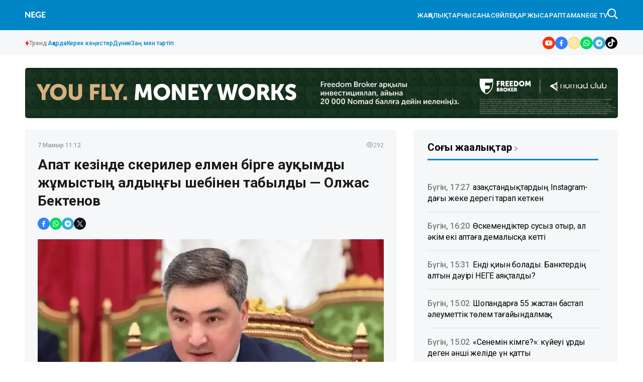

--- FILE ---
content_type: text/html; charset=utf-8
request_url: https://nege.kz/news/apat-keznde-askeriler-elmen-brge-aukimdi-zhumistin-aldingi-shebnen-tabildi-olzhas-bektenov-9db494
body_size: 26992
content:

<!DOCTYPE html>
<html lang="kk">
    <head>
        <meta charset="UTF-8" />
        <meta http-equiv="X-UA-Compatible" content="IE=edge" />
        <meta name="viewport" content="width=device-width, initial-scale=1.0" />
         
    <title>Апат кезінде әскерилер елмен бірге ауқымды жұмыстың алдыңғы шебінен табылды — Олжас Бектенов</title>
    <meta name="description" content="Қазақстан Республикасының Премьер-Министрі Олжас Бектенов Қазақстан халқын Отан қорғаушы күнімен құттықтады, деп хабарлады Үкіметтің баспасөз қызметі.">

    <meta name="twitter:card" content="summary_large_image">
    <!--        <meta name="twitter:site" content="@nege.kz">-->
    <meta name="twitter:title" content="Апат кезінде әскерилер елмен бірге ауқымды жұмыстың алдыңғы шебінен табылды — Олжас Бектенов">
    <meta name="twitter:description" content="Қазақстан Республикасының Премьер-Министрі Олжас Бектенов Қазақстан халқын Отан қорғаушы күнімен құттықтады, деп хабарлады Үкіметтің баспасөз қызметі.">
    <!--        <meta name="twitter:creator" content="@nege.kz">-->
    <meta name="twitter:image:src" content="https://img.nege.kz/nege-photobank/media/2024-05-07/c1573402-0172-4981-98b0-c3220c14c020.jpeg">
    <meta name="twitter:domain" content="nege.kz">

    <meta property="og:site_name" content="Negekz">
    <meta property="og:url" content="https://nege.kz/news/apat-keznde-askeriler-elmen-brge-aukimdi-zhumistin-aldingi-shebnen-tabildi-olzhas-bektenov-9db494">
    <meta property="og:title" content="Апат кезінде әскерилер елмен бірге ауқымды жұмыстың алдыңғы шебінен табылды — Олжас Бектенов">
    <meta property="og:description" content="Қазақстан Республикасының Премьер-Министрі Олжас Бектенов Қазақстан халқын Отан қорғаушы күнімен құттықтады, деп хабарлады Үкіметтің баспасөз қызметі.">
    <meta property="og:locale" content="ru_RU">
    <meta property="og:image" content="https://img.nege.kz/nege-photobank/media/2024-05-07/c1573402-0172-4981-98b0-c3220c14c020.jpeg">
    <meta property="og:type" content="article">
    <meta property="og:updated_time" content="2024-05-07T05:44:43.319168+00:00">

    <meta property="fb:page_id" content="61553376235636">
    <meta name="telegram:channel" content="@negemedia">

    <meta name="robots" content="max-image-preview:large">

    <link href="https://nege.kz/amp/apat-keznde-askeriler-elmen-brge-aukimdi-zhumistin-aldingi-shebnen-tabildi-olzhas-bektenov-9db494" rel="amphtml">

    <meta name="analytics:title" content="Апат кезінде әскерилер елмен бірге ауқымды жұмыстың алдыңғы шебінен табылды — Олжас Бектенов">
    <meta name="analytics:site_domain" content="https://nege.kz/">
    <meta name="analytics:article_id" content="apat-keznde-askeriler-elmen-brge-aukimdi-zhumistin-aldingi-shebnen-tabildi-olzhas-bektenov-9db494">
    <meta name="analytics:author" content="https://nege.kz/">
    <meta name="analytics:isscroll" content="0">
    <meta name="article:published_time" property="2024-05-07T11:12:00+00:00"
          content="2024-05-07T11:12:00+00:00">
    <meta property="article:modified_time" content="2024-05-07T05:44:43.319168+00:00">
    <meta name="article:section" content="Жаңалықтар">
    <link rel="canonical" href="https://nege.kz/news/apat-keznde-askeriler-elmen-brge-aukimdi-zhumistin-aldingi-shebnen-tabildi-olzhas-bektenov-9db494">

    <script type="application/ld+json">
        {
            "@context": "https://schema.org",
            "@type": "NewsMediaOrganization",
            "name": "«Nege media Company»",
            "legalName": "Nege Media Company",
            "url": "https://nege.kz",
            "logo": "https://nege.kz/static/img/favicon16x16.svg",
            "sameAs": [
                "https://www.facebook.com/negemedia",
                "https://twitter.com/negemedia",
                "https://www.instagram.com/nege.kz/",
                "https://t.me/negemedia"
            ],
            "foundingDate": "2000",
            "address": {
                "@type": "PostalAddress",
                "streetAddress": "Радлов көшесі, 65, 201-кеңсе",
                "addressLocality": "г. Алматы",
                "postalCode": "050000",
                "addressCountry": "KZ"
            },
            "contactPoint": [
                {
                    "@type": "ContactPoint",
                    "email": "info@nege.kz",
                    "telephone": "+7 775 746 81 88",
                    "contactType": "headquoters",
                    "areaServed": "KZ",
                    "availableLanguage": [
                        "kz-KZ"
                    ]
                }
            ]
        }
    </script>
    <script type="application/ld+json">
        {
            "@context": "https://schema.org",
            "@type": "NewsArticle",
            "mainEntityOfPage": {
                "@type": "WebPage",
                "@id": "https://nege.kz/news/apat-keznde-askeriler-elmen-brge-aukimdi-zhumistin-aldingi-shebnen-tabildi-olzhas-bektenov-9db494"
            },
            "headline": "Апат кезінде әскерилер елмен бірге ауқымды жұмыстың алдыңғы шебінен табылды — Олжас Бектенов",
            "datePublished": "2024-05-07T11:12:00+00:00",
            "dateModified": "2024-05-07T11:12:00+00:00",
            "description": "Қазақстан Республикасының Премьер-Министрі Олжас Бектенов Қазақстан халқын Отан қорғаушы күнімен құттықтады, деп хабарлады Үкіметтің баспасөз қызметі.",
            "author": {
                "@type": "Person",
                "knowsAbout": "",
                "image": "",
                "url": "https://nege.kz/author/5e1fb87d-4db4-4c06-ace3-b3a4d1302536/",
                "email": "negekz_redakciyasi@gmail.com",
                "sameAs": [
                    ""
                ],
                "name": "Nege.kz редакциясы "
            },
            "publisher": {
                "@type": "Organization",
                "name": "«Nege Media Company»",
                "logo": {
                    "@type": "ImageObject",
                    "url": "https://nege.kz/static/img/favicon16x16.svg",
                    "width": 95,
                    "height": 60
                }
            },
            "image": {
                "@type": "ImageObject",
                "url": "https://img.nege.kz/nege-photobank/media/2024-05-07/c1573402-0172-4981-98b0-c3220c14c020.jpeg"
            },
            "speakable": {
                "@type": "SpeakableSpecification",
                "cssSelector": [
                    "article-text"
                ]
            },
            "articleSection": ""
        }
    </script>
    <script type="application/ld+json">
        {
            "@context": "https://schema.org",
            "@type": "BreadcrumbList",
            "itemListElement": [
                {
                    "@type": "ListItem",
                    "position": 1,
                    "item": {
                        "@id": "/",
                        "name": "Главная"
                    }
                },
                {
                    "@type": "ListItem",
                    "position": 2,
                    "item": {
                        "@id": "https://nege.kz/news/",
                        "name": "Барлық жаңалықтар"
                    }
                },
                {
                    "@type": "ListItem",
                    "position": 3,
                    "item": {
                        "@id": "https://nege.kz/news/apat-keznde-askeriler-elmen-brge-aukimdi-zhumistin-aldingi-shebnen-tabildi-olzhas-bektenov-9db494",
                        "name": "Апат кезінде әскерилер елмен бірге ауқымды жұмыстың алдыңғы шебінен табылды — Олжас Бектенов"
                    }
                }
            ]
        }
    </script>


    <link rel="apple-touch-icon" sizes="180x180" href="/static/img/favicon180x180.png">
    <link rel="icon" type="image/svg" sizes="32x32" href="/static/img/favicon32x32.svg">
    <link rel="icon" type="image/svg" sizes="16x16" href="/static/img/favicon16x16.svg">
    <link rel="shortcut icon" href="/static/img/favicon64x64.svg">
    <link rel="stylesheet" href="/static/css/main.css?v=1.14">
    <meta name="robots" content="index,follow" />
    <!-- Google tag (gtag.js) -->
    <script async src="https://www.googletagmanager.com/gtag/js?id=G-28PDKGY96P"></script>
    <script>
      window.dataLayer = window.dataLayer || [];
      function gtag(){dataLayer.push(arguments);}
      gtag('js', new Date());

      gtag('config', 'G-28PDKGY96P');
    </script>

        <!-- Yandex.Metrika counter -->
        <script type="text/javascript" >
           (function(m,e,t,r,i,k,a){m[i]=m[i]||function(){(m[i].a=m[i].a||[]).push(arguments)};
           m[i].l=1*new Date();
           for (var j = 0; j < document.scripts.length; j++) {if (document.scripts[j].src === r) { return; }}
           k=e.createElement(t),a=e.getElementsByTagName(t)[0],k.async=1,k.src=r,a.parentNode.insertBefore(k,a)})
           (window, document, "script", "https://mc.yandex.ru/metrika/tag.js", "ym");

           ym(96643982, "init", {
                clickmap:true,
                trackLinks:true,
                accurateTrackBounce:true
           });
        </script>
        <noscript><div><img src="https://mc.yandex.ru/watch/96643982" style="position:absolute; left:-9999px;" alt="" /></div></noscript>
<!-- /Yandex.Metrika counter -->
    </head>

<body>
    

<header class="header">
    <div class="header-top">
        <div class="container">
            <div class="header-top__wrapper-left">
                <div class="header-top__burger-menu">
                    <div class="header-top__menu-btn" id="headerBtn">
                        <svg xmlns="http://www.w3.org/2000/svg" width="24" height="16" viewBox="0 0 24 16" fill="none">
                            <path d="M1 1H23" stroke="white" stroke-width="2" stroke-linecap="round" />
                            <path d="M1 8H23" stroke="white" stroke-width="2" stroke-linecap="round" />
                            <path d="M1 15H23" stroke="white" stroke-width="2" stroke-linecap="round" />
                        </svg>
                    </div>
                    <div class="header-top__btn-close" id="closeBtn">
                        <svg xmlns="http://www.w3.org/2000/svg" width="24" height="24" viewBox="0 0 24 24" fill="none">
                            <path d="M5 5L19 19" stroke="white" stroke-width="1.5" stroke-linecap="round" />
                            <path d="M5 19L19 5" stroke="white" stroke-width="1.5" stroke-linecap="round" />
                        </svg>
                    </div>
                </div>
                <div class="header-top__logo">
                    <a href="/" class="header-top__logo-link">  <img src="/static/img/logo.svg?v-1.1" alt="" class="header-top__logo-img" /></a>
                </div>
            </div>
            <div class="header-top__wrapper-right">
                <ul class="header-top__nav">
                    <li>
                        <a href="/lenta/">
                            ЖАҢАЛЫҚТАР
                        </a>
                    </li>
                    <li>
                        <a href="/category/basty/">
                            Нысана
                        </a>
                    </li>
                    <li>
                        <a href="/category/science/">
                            Сөйле
                        </a>
                    </li>
                    <li>
                        <a href="/category/finance/">
                            Қаржы
                        </a>
                    </li>

                    <li>
                        <a href="/category/x-files/">Сараптама</a>
                    </li>
                    <li>
                        <a href="/category/video/">NEGE TV</a>
                    </li>
                </ul>
                <div class="header__search" id="search--btn">
                    <svg xmlns="http://www.w3.org/2000/svg" width="21" height="21" viewBox="0 0 21 21" fill="none">
                        <g clip-path="url(#clip0_267_180)">
                            <path
                                fill-rule="evenodd"
                                clip-rule="evenodd"
                                d="M21.0002 19.4847L15.2625 13.747C16.3452 12.3412 17.1035 10.5002 17.1035 8.55182C17.1035 3.89682 13.3142 0.000155959 8.55182 0.000155959C7.4269 -0.0066582 6.31181 0.209885 5.2712 0.637233C4.23058 1.06458 3.28515 1.69423 2.48969 2.48969C1.69423 3.28515 1.06458 4.23058 0.637233 5.2712C0.209885 6.31181 -0.0066582 7.4269 0.000155959 8.55182C-0.0066582 9.67675 0.209885 10.7918 0.637233 11.8324C1.06458 12.8731 1.69423 13.8185 2.48969 14.614C3.28515 15.4094 4.23058 16.0391 5.2712 16.4664C6.31181 16.8938 7.4269 17.1103 8.55182 17.1035C10.5002 17.1035 12.34 16.4537 13.7482 15.2625L19.4835 21.0002L21.0002 19.4847ZM8.75016 15.1668C5.16149 15.1668 2.33349 12.3155 2.33349 8.80499C2.33349 5.18482 5.16149 2.33349 8.75016 2.33349C12.2303 2.33349 15.1668 5.18482 15.1668 8.80499C15.0583 12.3155 12.2303 15.1668 8.75016 15.1668Z"
                                fill="white"
                            />
                        </g>
                        <defs>
                            <clipPath id="clip0_267_180">
                                <rect width="21" height="21" fill="white" />
                            </clipPath>
                        </defs>
                    </svg>
                </div>
            </div>
        </div>
    </div>
    <div class="header-bottom ">
        <div class="container">
            <div class="trend-info">
            <div class="trend-info__title">
                <svg xmlns="http://www.w3.org/2000/svg" width="8" height="12" viewBox="0 0 8 12" fill="none">
                    <path d="M5.11133 0L0 6.84133H2.88867V12L8 5.04667H5.11133V0Z" fill="#FA0A0A"/>
                  </svg>
                <span>
                    Тренд:
                </span>
            </div>
            <ul class="trend-list">
                <li class="trend-list__item">
                    <a href="/tag/akorda/" class="trend-list__link">Ақорда</a>
                </li>
                <li class="trend-list__item">
                    <a href="/category/kerek-kenester/" class="trend-list__link">Керек кеңестер</a>
                </li>
                <li class="trend-list__item">
                    <a href="/category/world/" class="trend-list__link">Дүние</a>
                </li>
                <li class="trend-list__item">
                    <a href="/category/zan-men-tartp/" class="trend-list__link">Заң мен тәртіп</a>
                </li>

            </ul>

          </div>
            <ul class="social-media">
                <li class="social-media__item">
                    <a target="_blank" href="https://www.youtube.com/@NEGE_MEDIA?view_as=subscriber" class="social-media__link" aria-label="#">
                        <svg xmlns="http://www.w3.org/2000/svg" width="25" height="25" viewBox="0 0 25 25" fill="none">
                            <g clip-path="url(#clip0_282_135)">
                                <rect width="25" height="25" rx="12.5" fill="white" />
                                <path
                                    fill-rule="evenodd"
                                    clip-rule="evenodd"
                                    d="M100 0H0V100H100V0ZM19.203 9.06136C19.0398 8.44773 18.557 7.96364 17.9426 7.79773C16.8318 7.5 12.375 7.5 12.375 7.5C12.375 7.5 7.92046 7.5 6.80739 7.79773C6.19531 7.96136 5.71246 8.44545 5.54697 9.06136C5.25 10.175 5.25 12.5 5.25 12.5C5.25 12.5 5.25 14.825 5.54697 15.9386C5.71019 16.5523 6.19305 17.0364 6.80739 17.2023C7.92046 17.5 12.375 17.5 12.375 17.5C12.375 17.5 16.8318 17.5 17.9426 17.2023C18.5547 17.0386 19.0375 16.5545 19.203 15.9386C19.5 14.825 19.5 12.5 19.5 12.5C19.5 12.5 19.5 10.175 19.203 9.06136ZM10.9514 14.6432L14.6533 12.5L10.9514 10.3568V14.6432Z"
                                    fill="#FF3000"
                                />
                            </g>
                            <defs>
                                <clipPath id="clip0_282_135">
                                    <rect width="25" height="25" rx="12.5" fill="white" />
                                </clipPath>
                            </defs>
                        </svg>
                    </a>
                </li>
                <li class="social-media__item">
                    <a target="_blank" href="https://www.facebook.com/nege.kz" class="social-media__link" aria-label="#">
                        <svg xmlns="http://www.w3.org/2000/svg" width="25" height="25" viewBox="0 0 25 25" fill="none">
                            <g clip-path="url(#clip0_282_98)">
                                <rect width="25" height="25" rx="12.5" fill="white" />
                                <path
                                    fill-rule="evenodd"
                                    clip-rule="evenodd"
                                    d="M100 0H0V100H100V0ZM15.6645 11.0196L15.3083 13.2808H13.4703V18.75H11.0018V13.2808H9V11.0196H11.0018V9.29551C11.0018 7.33465 12.1809 6.25 13.9868 6.25C14.5834 6.25729 15.1787 6.30806 15.7678 6.40192V8.32745H14.7562C13.7766 8.32745 13.4703 8.9316 13.4703 9.54989V11.0196H15.6645Z"
                                    fill="#337FFF"
                                />
                            </g>
                            <defs>
                                <clipPath id="clip0_282_98">
                                    <rect width="25" height="25" rx="12.5" fill="white" />
                                </clipPath>
                            </defs>
                        </svg>
                    </a>
                </li>
                <li class="social-media__item">
                    <a target="_blank" href="https://instagram.com/negekz" class="social-media__link" aria-label="#">
                        <svg xmlns="http://www.w3.org/2000/svg" width="25" height="25" viewBox="0 0 25 25" fill="none">
                            <g clip-path="url(#clip0_282_102)">
                                <rect width="25" height="25" rx="12.5" fill="white" />
                                <path
                                    fill-rule="evenodd"
                                    clip-rule="evenodd"
                                    d="M100 0H0V100H100V0ZM12.5801 10.3005C11.3227 10.3005 10.3038 11.3194 10.3038 12.576C10.3038 13.8326 11.3227 14.8515 12.5801 14.8515C13.8374 14.8515 14.857 13.8326 14.857 12.576C14.857 11.3194 13.8374 10.3005 12.5801 10.3005ZM12.5801 16.0811C10.6431 16.0811 9.07292 14.5118 9.07292 12.576C9.07292 10.6401 10.6431 9.07093 12.5801 9.07093C14.5171 9.07093 16.0873 10.6401 16.0873 12.576C16.0873 14.5118 14.5171 16.0811 12.5801 16.0811ZM15.5444 9.38708C15.4544 9.25234 15.4064 9.09396 15.4065 8.93195C15.4067 8.71479 15.4931 8.50659 15.6468 8.35307C15.8004 8.19955 16.0088 8.11326 16.2261 8.11316H16.2264C16.3885 8.11322 16.547 8.16133 16.6817 8.25139C16.8165 8.34145 16.9215 8.46942 16.9834 8.61912C17.0454 8.76882 17.0616 8.93352 17.0299 9.0924C16.9982 9.25128 16.9201 9.3972 16.8054 9.51171C16.6907 9.62622 16.5447 9.70418 16.3857 9.73572C16.2267 9.76726 16.0619 9.75098 15.9121 9.68892C15.7624 9.62686 15.6344 9.52182 15.5444 9.38708ZM8.55236 17.8974C8.79288 17.991 9.15483 18.1019 9.82073 18.1322C10.5405 18.1653 10.7561 18.1719 12.5801 18.1719C14.404 18.1719 14.6203 18.1653 15.3403 18.1322C16.0062 18.1019 16.3682 17.9911 16.6086 17.8974C16.9275 17.7733 17.1554 17.6253 17.3943 17.3868C17.6331 17.1483 17.781 16.9209 17.9051 16.6022C17.9983 16.3618 18.1098 16.0001 18.1401 15.3346C18.1732 14.6144 18.1798 14.3989 18.1798 12.576C18.1798 10.7532 18.1732 10.5376 18.1401 9.81753C18.1098 9.15202 17.9989 8.79019 17.9051 8.54991C17.781 8.23122 17.6335 8.0035 17.3943 7.76476C17.155 7.52601 16.9275 7.3777 16.6086 7.25418C16.3675 7.16134 16.0062 7.04967 15.3403 7.01936C14.6197 6.98681 14.4032 6.97966 12.5801 6.97966C10.7569 6.97966 10.5407 6.98627 9.82073 7.01936C9.15483 7.04961 8.79278 7.16047 8.55236 7.25418C8.23293 7.3777 8.00562 7.52569 7.76673 7.76476C7.52784 8.00383 7.37999 8.23122 7.25584 8.54991C7.16295 8.7909 7.05121 9.15202 7.02089 9.81753C6.98832 10.5376 6.98116 10.7532 6.98116 12.576C6.98116 14.3989 6.98778 14.6151 7.02089 15.3346C7.05116 16.0001 7.16208 16.3619 7.25584 16.6022C7.37944 16.9209 7.52752 17.148 7.76673 17.3868C8.00595 17.6255 8.23347 17.7733 8.55236 17.8974ZM8.10633 6.10839C8.54023 5.93965 9.03707 5.82443 9.76418 5.79134C10.4928 5.7577 10.7258 5.75 12.5806 5.75C14.4355 5.75 14.6683 5.75825 15.3965 5.79134C16.1231 5.82388 16.6197 5.93965 17.0544 6.10839C17.5029 6.28265 17.8842 6.51582 18.2638 6.89573C18.6433 7.27564 18.8767 7.65609 19.0516 8.10491C19.2204 8.53855 19.3357 9.03505 19.3688 9.76177C19.4019 10.4896 19.4096 10.7223 19.4096 12.576C19.4096 14.4297 19.4019 14.6618 19.3688 15.3902C19.3362 16.1169 19.2204 16.6132 19.0516 17.0471C18.8767 17.4959 18.6439 17.8769 18.2638 18.2563C17.8836 18.6356 17.5029 18.8688 17.0538 19.0436C16.6197 19.2123 16.1232 19.3275 15.396 19.3606C14.6677 19.3943 14.4349 19.402 12.5801 19.402C10.7253 19.402 10.4928 19.3937 9.76418 19.3606C9.03707 19.3275 8.54105 19.2123 8.10633 19.0436C7.65696 18.8688 7.2765 18.6354 6.89642 18.2563C6.51634 17.8771 6.28297 17.4959 6.10861 17.0471C5.93977 16.6132 5.82448 16.1169 5.79136 15.3902C5.7577 14.6624 5.75 14.4297 5.75 12.576C5.75 10.7223 5.7577 10.4896 5.79136 9.76177C5.82448 9.0351 5.93977 8.53883 6.10861 8.10491C6.28297 7.65582 6.51628 7.27504 6.89642 6.89573C7.27655 6.51642 7.65696 6.28265 8.10633 6.10839Z"
                                    fill="url(#paint0_linear_282_102)"
                                />
                            </g>
                            <defs>
                                <linearGradient id="paint0_linear_282_102" x1="98.078" y1="100" x2="-1.922" y2="-2.69172e-06" gradientUnits="userSpaceOnUse">
                                    <stop offset="1"  stop-color="#FBE18A" />
                                    <stop offset="0.21" stop-color="#FCBB45" />
                                    <stop offset="0.38" stop-color="#F75274" />
                                    <stop offset="0.52" stop-color="#D53692" />
                                    <stop offset="0.74" stop-color="#8F39CE" />
                                    <stop offset="1" stop-color="#5B4FE9" />
                                </linearGradient>
                                <clipPath id="clip0_282_102">
                                    <rect width="25" height="25" rx="12.5" fill="white" />
                                </clipPath>
                            </defs>
                        </svg>
                    </a>
                </li>
                <li class="social-media__item">
                    <a target="_blank" href="#" class="social-media__link" aria-label="#">
                        <svg xmlns="http://www.w3.org/2000/svg" width="25" height="25" viewBox="0 0 25 25" fill="none">
                            <g clip-path="url(#clip0_282_106)">
                                <rect width="25" height="25" rx="12.5" fill="white" />
                                <path
                                    fill-rule="evenodd"
                                    clip-rule="evenodd"
                                    d="M100 0H0V100H100V0ZM7.14685 15.4183L6.25 18.75L9.61847 17.8519C10.9289 18.5565 12.4501 18.7661 13.903 18.4422C15.3559 18.1184 16.6429 17.2828 17.5279 16.0888C18.413 14.8948 18.8367 13.4225 18.7213 11.942C18.6059 10.4616 17.9591 9.07231 16.8996 8.02913C15.8402 6.98596 14.4391 6.35886 12.9535 6.2629C11.4679 6.16695 9.99747 6.60858 8.81199 7.50676C7.6265 8.40494 6.80549 9.69942 6.49963 11.1526C6.19377 12.6059 6.42356 14.1204 7.14685 15.4183ZM9.98921 16.7284L9.78089 16.6052L7.89893 17.1053L8.40031 15.2457L8.26967 15.0309C7.7909 14.2532 7.53788 13.3583 7.53878 12.4458C7.53714 11.3452 7.90054 10.275 8.57235 9.40194C9.24417 8.52889 10.1867 7.90202 11.2529 7.61903C12.3192 7.33604 13.4494 7.41282 14.4674 7.83742C15.4853 8.26201 16.3339 9.01056 16.8808 9.96642C17.4277 10.9223 17.6423 12.0317 17.4911 13.1219C17.3398 14.2121 16.8313 15.2218 16.0447 15.9936C15.2581 16.7654 14.2376 17.256 13.1423 17.3889C12.047 17.5218 10.9384 17.2896 9.98921 16.7284ZM14.4189 13.0991C14.5719 13.1339 14.7149 13.203 14.837 13.3013C14.8726 13.3221 14.9115 13.3437 14.9522 13.3663C15.186 13.4959 15.4785 13.658 15.5326 13.9071C15.5591 14.05 15.5406 14.1976 15.4797 14.3297C15.3759 14.5483 15.2199 14.7381 15.0253 14.8824C14.8308 15.0267 14.6036 15.1211 14.3639 15.1573C13.9431 15.2049 13.5173 15.138 13.1316 14.9636C12.7603 14.8368 12.4049 14.6678 12.0723 14.46C11.4096 14.051 10.8328 13.5175 10.374 12.8892C10.2328 12.6979 10.102 12.4992 9.98205 12.294C9.81586 12.0261 9.68977 11.7354 9.60778 11.4311C9.57549 11.3045 9.55889 11.1744 9.55835 11.0437C9.55025 10.8111 9.59457 10.5795 9.68807 10.3662C9.78156 10.1529 9.92184 9.96316 10.0986 9.81107C10.2004 9.7207 10.3262 9.66164 10.4609 9.64102C10.5956 9.6204 10.7334 9.63909 10.8577 9.69485C11.0987 9.89793 11.2763 10.1656 11.3697 10.4661C11.4904 10.6805 11.5468 10.9251 11.5321 11.1705C11.4659 11.3931 11.3444 11.5954 11.179 11.7587C11.1318 11.799 11.1021 11.8561 11.0961 11.9178C11.0902 11.9796 11.1085 12.0412 11.1472 12.0897C11.6012 12.8676 12.3055 13.4696 13.1457 13.7979C13.1925 13.8234 13.247 13.8311 13.299 13.8194C13.351 13.8077 13.3969 13.7775 13.4282 13.7345C13.4747 13.6782 13.5212 13.6042 13.5702 13.5263C13.6775 13.3556 13.7967 13.1658 13.9543 13.1005C14.1071 13.0648 14.266 13.0643 14.4189 13.0991Z"
                                    fill="#00D95F"
                                />
                            </g>
                            <defs>
                                <clipPath id="clip0_282_106">
                                    <rect width="25" height="25" rx="12.5" fill="white" />
                                </clipPath>
                            </defs>
                        </svg>
                    </a>
                </li>
                <li class="social-media__item">
                    <a target="_blank" href="https://t.me/negemedia" class="social-media__link" aria-label="#">
                        <svg xmlns="http://www.w3.org/2000/svg" width="25" height="25" viewBox="0 0 25 25" fill="none">
                            <g clip-path="url(#clip0_282_94)">
                                <rect width="25" height="25" rx="12.5" fill="white" />
                                <path
                                    fill-rule="evenodd"
                                    clip-rule="evenodd"
                                    d="M100 0H0V100H100V0ZM12.5801 19.4102C16.3522 19.4102 19.4102 16.3522 19.4102 12.5801C19.4102 8.80794 16.3522 5.75 12.5801 5.75C8.80794 5.75 5.75 8.80794 5.75 12.5801C5.75 16.3522 8.80794 19.4102 12.5801 19.4102ZM8.34546 13.059C8.34546 13.059 7.87613 12.7549 8.67794 12.4305C8.67794 12.4305 12.0612 10.9911 13.2346 10.4843C13.6844 10.2816 15.2098 9.63283 15.2098 9.63283C15.2098 9.63283 15.9139 9.34903 15.8552 10.0383C15.841 10.2433 15.7555 10.8183 15.6502 11.5266C15.6097 11.7992 15.5662 12.0914 15.5227 12.3899C15.288 13.9104 15.0338 15.5728 15.0338 15.5728C15.0338 15.5728 14.9947 16.0391 14.6622 16.1202C14.3298 16.2012 13.7822 15.8364 13.6844 15.7552C13.6674 15.742 13.5888 15.6888 13.4708 15.6089C13.0451 15.3205 12.1073 14.6854 11.7092 14.3361C11.5723 14.2145 11.4159 13.9712 11.7287 13.6874C12.4328 13.0184 13.2737 12.1872 13.7822 11.6601C14.0169 11.4169 14.2515 10.8492 13.2737 11.5385C11.8852 12.5319 10.5163 13.4644 10.5163 13.4644C10.5163 13.4644 10.2033 13.6671 9.61666 13.4847C9.02994 13.3022 8.34546 13.059 8.34546 13.059Z"
                                    fill="#34AADF"
                                />
                            </g>
                            <defs>
                                <clipPath id="clip0_282_94">
                                    <rect width="25" height="25" rx="12.5" fill="white" />
                                </clipPath>
                            </defs>
                        </svg>
                    </a>
                </li>
                <li class="social-media__item">
                    <a target="_blank" href="https://www.tiktok.com/@nege.media?_t=8qyABfPMVCX&_r=1" class="social-media__link" aria-label="#">
                        <svg width="24" height="24" viewBox="0 0 24 24" fill="none" xmlns="http://www.w3.org/2000/svg">
                            <g clip-path="url(#clip0_14_2031)">
                            <path d="M0 12C0 5.37258 5.37258 0 12 0C18.6274 0 24 5.37258 24 12C24 18.6274 18.6274 24 12 24C5.37258 24 0 18.6274 0 12Z" fill="black"/>
                            <path d="M12.3005 4.01333C13.1738 4 14.0405 4.00667 14.9071 4C14.9605 5.01999 15.3271 6.05997 16.0738 6.77997C16.8205 7.51996 17.8738 7.85995 18.9004 7.97328V10.6599C17.9404 10.6266 16.9738 10.4266 16.1005 10.0133C15.7205 9.83993 15.3671 9.61993 15.0205 9.39327C15.0138 11.3399 15.0271 13.2865 15.0071 15.2265C14.9538 16.1598 14.6471 17.0865 14.1072 17.8532C13.2338 19.1331 11.7205 19.9665 10.1672 19.9931C9.21388 20.0465 8.26056 19.7865 7.44724 19.3065C6.10059 18.5131 5.15393 17.0598 5.01393 15.4999C5.0006 15.1665 4.99393 14.8332 5.00727 14.5065C5.12727 13.2399 5.75393 12.0266 6.72725 11.1999C7.8339 10.2399 9.38055 9.77993 10.8272 10.0533C10.8405 11.0399 10.8005 12.0266 10.8005 13.0132C10.1405 12.7999 9.36721 12.8599 8.78722 13.2599C8.36723 13.5332 8.04723 13.9532 7.88056 14.4265C7.74057 14.7665 7.78057 15.1399 7.78723 15.4999C7.94723 16.5932 9.00055 17.5132 10.1205 17.4132C10.8672 17.4065 11.5805 16.9732 11.9672 16.3398C12.0938 16.1198 12.2338 15.8932 12.2405 15.6332C12.3072 14.4399 12.2805 13.2532 12.2872 12.0599C12.2938 9.37327 12.2805 6.6933 12.3005 4.01333Z" fill="white"/>
                            </g>
                            <defs>
                            <clipPath id="clip0_14_2031">
                            <rect width="24" height="24" fill="white"/>
                            </clipPath>
                            </defs>
                            </svg>
                    </a>
                </li>
            </ul>
        </div>
    </div>

    <div class="header-menu" id="headerMenuWrapp">
        <ul class="header-menu__nav-list">
            <li class="header-menu__nav-item">
                <a aria-label="#" href="/lenta/" class="header-menu__nav-link">
                    ЖАҢАЛЫҚТАР
                </a>
            </li>
            <li class="header-menu__nav-item">
                <a aria-label="#" href="/category/basty/" class="header-menu__nav-link">
                    НЫСАНА
                </a>
            </li>
            <li class="header-menu__nav-item">
                <a aria-label="#" href="/category/politics/" class="header-menu__nav-link">
                    АҚОРДА
                </a>
            </li>
            <li class="header-menu__nav-item">
            <a aria-label="#" href="/category/science/" class="header-menu__nav-link">
                            Сөйле
                        </a>
            </li>
            <li class="header-menu__nav-item">
                <a aria-label="#" href="/category/finance/" class="header-menu__nav-link">
                    ҚАРЖЫ
                </a>
            </li>

            <li class="header-menu__nav-item">
                <a aria-label="#" href="/category/economy/" class="header-menu__nav-link">
                    ЭКОНОМИКА
                </a>
            </li>
            <li class="header-menu__nav-item">
                <a aria-label="#" href="/category/x-files/" class="header-menu__nav-link">
                    САРАПТАМА
                </a>
            </li>
            <li class="header-menu__nav-item">
                <a aria-label="#" href="/category/video/" class="header-menu__nav-link">
                    NEGE TV
                </a>
            </li>
        </ul>
        <ul class="header-menu__page-list">
            <li class="header-menu__item">
                <a href="/contacts/" class="header-menu__link">
                    Редакция
                </a>
            </li>
            <li class="header-menu__item">
                <a href="/about/" class="header-menu__link">
                    Компания туралы
                </a>
            </li>
            <li class="header-menu__item">
                <a href="/advertising/" class="header-menu__link">
                    Жарнама
                </a>
            </li>
        </ul>
        <div class="header-menu__pages">
            <a href="/policy/" class="header-menu__link">
                Редакциялық саясат
            </a>
            <a href="/rules/" class="header-menu__link">
                Авторлық
            </a>
        </div>
        <ul class="header-menu__social-networks">
            <li>
                <a aria-label="#" href="https://www.tiktok.com/@nege.media?_t=8qyABfPMVCX&_r=1">
                    <svg width="40" height="40" viewBox="0 0 24 24" fill="none" xmlns="http://www.w3.org/2000/svg">
                        <g clip-path="url(#clip0_14_2031)">
                        <path d="M0 12C0 5.37258 5.37258 0 12 0C18.6274 0 24 5.37258 24 12C24 18.6274 18.6274 24 12 24C5.37258 24 0 18.6274 0 12Z" fill="black"/>
                        <path d="M12.3005 4.01333C13.1738 4 14.0405 4.00667 14.9071 4C14.9605 5.01999 15.3271 6.05997 16.0738 6.77997C16.8205 7.51996 17.8738 7.85995 18.9004 7.97328V10.6599C17.9404 10.6266 16.9738 10.4266 16.1005 10.0133C15.7205 9.83993 15.3671 9.61993 15.0205 9.39327C15.0138 11.3399 15.0271 13.2865 15.0071 15.2265C14.9538 16.1598 14.6471 17.0865 14.1072 17.8532C13.2338 19.1331 11.7205 19.9665 10.1672 19.9931C9.21388 20.0465 8.26056 19.7865 7.44724 19.3065C6.10059 18.5131 5.15393 17.0598 5.01393 15.4999C5.0006 15.1665 4.99393 14.8332 5.00727 14.5065C5.12727 13.2399 5.75393 12.0266 6.72725 11.1999C7.8339 10.2399 9.38055 9.77993 10.8272 10.0533C10.8405 11.0399 10.8005 12.0266 10.8005 13.0132C10.1405 12.7999 9.36721 12.8599 8.78722 13.2599C8.36723 13.5332 8.04723 13.9532 7.88056 14.4265C7.74057 14.7665 7.78057 15.1399 7.78723 15.4999C7.94723 16.5932 9.00055 17.5132 10.1205 17.4132C10.8672 17.4065 11.5805 16.9732 11.9672 16.3398C12.0938 16.1198 12.2338 15.8932 12.2405 15.6332C12.3072 14.4399 12.2805 13.2532 12.2872 12.0599C12.2938 9.37327 12.2805 6.6933 12.3005 4.01333Z" fill="white"/>
                        </g>
                        <defs>
                        <clipPath id="clip0_14_2031">
                        <rect width="24" height="24" fill="white"/>
                        </clipPath>
                        </defs>
                        </svg>
                </a>
            </li>
            <li>
                <a aria-label="#" href="https://www.youtube.com/@NEGE_MEDIA">
                    <svg xmlns="http://www.w3.org/2000/svg" width="40" height="40" viewBox="0 0 40 40" fill="none">
                        <g clip-path="url(#clip0_511_159)">
                            <rect width="40" height="40" rx="20" fill="white" />
                            <path
                                fill-rule="evenodd"
                                clip-rule="evenodd"
                                d="M100 0H0V100H100V0ZM30.7249 14.4982C30.4637 13.5164 29.6911 12.7418 28.7082 12.4764C26.9309 12 19.8 12 19.8 12C19.8 12 12.6727 12 10.8918 12.4764C9.9125 12.7382 9.13993 13.5127 8.87515 14.4982C8.4 16.28 8.4 20 8.4 20C8.4 20 8.4 23.72 8.87515 25.5018C9.1363 26.4836 9.90888 27.2582 10.8918 27.5236C12.6727 28 19.8 28 19.8 28C19.8 28 26.9309 28 28.7082 27.5236C29.6875 27.2618 30.4601 26.4873 30.7249 25.5018C31.2 23.72 31.2 20 31.2 20C31.2 20 31.2 16.28 30.7249 14.4982ZM17.5222 23.4291L23.4452 20L17.5222 16.5709V23.4291Z"
                                fill="#FF3000"
                            />
                        </g>
                        <defs>
                            <clipPath id="clip0_511_159">
                                <rect width="40" height="40" rx="20" fill="white" />
                            </clipPath>
                        </defs>
                    </svg>
                </a>
            </li>
            <li>
                <a aria-label="#" href="https://www.facebook.com/nege.kz">
                    <svg xmlns="http://www.w3.org/2000/svg" width="40" height="40" viewBox="0 0 40 40" fill="none">
                        <g clip-path="url(#clip0_511_164)">
                            <rect width="40" height="40" rx="20" fill="white" />
                            <path
                                fill-rule="evenodd"
                                clip-rule="evenodd"
                                d="M100 0H0V100H100V0ZM25.0632 17.6314L24.4933 21.2493H21.5525V30H17.603V21.2493H14.4V17.6314H17.603V14.8728C17.603 11.7354 19.4894 10 22.3789 10C23.3335 10.0117 24.2859 10.0929 25.2285 10.2431V13.3239H23.6099C22.0426 13.3239 21.5525 14.2906 21.5525 15.2798V17.6314H25.0632Z"
                                fill="#337FFF"
                            />
                        </g>
                        <defs>
                            <clipPath id="clip0_511_164">
                                <rect width="40" height="40" rx="20" fill="white" />
                            </clipPath>
                        </defs>
                    </svg>
                </a>
            </li>
            <li>
                <a aria-label="#" href="https://instagram.com/negekz">
                    <svg xmlns="http://www.w3.org/2000/svg" width="40" height="40" viewBox="0 0 40 40" fill="none">
                        <g clip-path="url(#clip0_511_169)">
                            <rect width="40" height="40" rx="20" fill="white" />
                            <path
                                fill-rule="evenodd"
                                clip-rule="evenodd"
                                d="M100 0H0V100H100V0ZM20.1281 16.4808C18.1164 16.4808 16.486 18.1111 16.486 20.1216C16.486 22.1321 18.1164 23.7624 20.1281 23.7624C22.1399 23.7624 23.7711 22.1321 23.7711 20.1216C23.7711 18.1111 22.1399 16.4808 20.1281 16.4808ZM20.1281 25.7297C17.0289 25.7297 14.5167 23.2189 14.5167 20.1216C14.5167 17.0242 17.0289 14.5135 20.1281 14.5135C23.2274 14.5135 25.7396 17.0242 25.7396 20.1216C25.7396 23.2189 23.2274 25.7297 20.1281 25.7297ZM24.8711 15.0193C24.7271 14.8037 24.6503 14.5503 24.6504 14.2911C24.6507 13.9437 24.789 13.6105 25.0348 13.3649C25.2807 13.1193 25.6141 12.9812 25.9618 12.9811H25.9623C26.2216 12.9812 26.4752 13.0581 26.6908 13.2022C26.9063 13.3463 27.0743 13.5511 27.1735 13.7906C27.2727 14.0301 27.2985 14.2936 27.2478 14.5478C27.1971 14.802 27.0721 15.0355 26.8887 15.2187C26.7052 15.402 26.4715 15.5267 26.2171 15.5772C25.9627 15.6276 25.699 15.6016 25.4594 15.5023C25.2198 15.403 25.0151 15.2349 24.8711 15.0193ZM13.6838 28.6358C14.0686 28.7856 14.6477 28.963 15.7132 29.0115C16.8647 29.0644 17.2098 29.075 20.1281 29.075C23.0465 29.075 23.3925 29.0644 24.5444 29.0115C25.6099 28.9631 26.1891 28.7857 26.5738 28.6358C27.084 28.4373 27.4486 28.2005 27.8308 27.8189C28.213 27.4372 28.4496 27.0734 28.6482 26.5635C28.7973 26.1789 28.9756 25.6001 29.0242 24.5353C29.0771 23.3831 29.0877 23.0383 29.0877 20.1217C29.0877 17.2051 29.0771 16.8602 29.0242 15.708C28.9757 14.6432 28.7983 14.0643 28.6482 13.6799C28.4496 13.17 28.2136 12.8056 27.8308 12.4236C27.4481 12.0416 27.084 11.8043 26.5738 11.6067C26.188 11.4581 25.6099 11.2795 24.5444 11.231C23.3915 11.1789 23.0452 11.1675 20.1281 11.1675C17.2111 11.1675 16.8651 11.178 15.7132 11.231C14.6477 11.2794 14.0684 11.4567 13.6838 11.6067C13.1727 11.8043 12.809 12.0411 12.4268 12.4236C12.0446 12.8061 11.808 13.17 11.6093 13.6799C11.4607 14.0654 11.2819 14.6432 11.2334 15.708C11.1813 16.8602 11.1699 17.2051 11.1699 20.1217C11.1699 23.0383 11.1804 23.3841 11.2334 24.5353C11.2819 25.6001 11.4593 26.179 11.6093 26.5635C11.8071 27.0734 12.044 27.4369 12.4268 27.8189C12.8095 28.2008 13.1736 28.4373 13.6838 28.6358ZM12.9701 9.77343C13.6644 9.50345 14.4593 9.31909 15.6227 9.26614C16.7885 9.21232 17.1613 9.2 20.129 9.2C23.0967 9.2 23.4693 9.21319 24.6345 9.26614C25.797 9.31822 26.5915 9.50345 27.287 9.77343C28.0047 10.0522 28.6148 10.4253 29.222 11.0332C29.8293 11.641 30.2027 12.2497 30.4825 12.9679C30.7526 13.6617 30.9371 14.4561 30.9901 15.6188C31.0431 16.7833 31.0554 17.1556 31.0554 20.1216C31.0554 23.0875 31.0431 23.459 30.9901 24.6243C30.938 25.787 30.7526 26.581 30.4825 27.2753C30.2027 27.9934 29.8302 28.6031 29.222 29.21C28.6138 29.8169 28.0047 30.1901 27.2862 30.4697C26.5915 30.7397 25.797 30.9241 24.6336 30.977C23.4684 31.0308 23.0959 31.0432 20.1281 31.0432C17.1604 31.0432 16.7885 31.03 15.6227 30.977C14.4593 30.9241 13.6657 30.7397 12.9701 30.4697C12.2511 30.1901 11.6424 29.8166 11.0343 29.21C10.4261 28.6034 10.0527 27.9934 9.77377 27.2753C9.50363 26.581 9.31916 25.7871 9.26618 24.6243C9.21233 23.4598 9.2 23.0875 9.2 20.1216C9.2 17.1556 9.21233 16.7833 9.26618 15.6188C9.31916 14.4562 9.50363 13.6621 9.77377 12.9679C10.0527 12.2493 10.426 11.6401 11.0343 11.0332C11.6425 10.4263 12.2511 10.0522 12.9701 9.77343Z"
                                fill="url(#paint0_linear_511_169)"
                            />
                        </g>
                        <defs>
                            <linearGradient id="paint0_linear_511_169" x1="98.078" y1="100" x2="-1.922" y2="-2.69172e-06" gradientUnits="userSpaceOnUse">
                                <stop offset="1"  stop-color="#FBE18A" />
                                <stop offset="0.21" stop-color="#FCBB45" />
                                <stop offset="0.38" stop-color="#F75274" />
                                <stop offset="0.52" stop-color="#D53692" />
                                <stop offset="0.74" stop-color="#8F39CE" />
                                <stop offset="1" stop-color="#5B4FE9" />
                            </linearGradient>
                            <clipPath id="clip0_511_169">
                                <rect width="40" height="40" rx="20" fill="white" />
                            </clipPath>
                        </defs>
                    </svg>
                </a>
            </li>
            <li>
                <a aria-label="#" href="#">
                    <svg xmlns="http://www.w3.org/2000/svg" width="40" height="40" viewBox="0 0 40 40" fill="none">
                        <g clip-path="url(#clip0_511_174)">
                            <rect width="40" height="40" rx="20" fill="white" />
                            <path
                                fill-rule="evenodd"
                                clip-rule="evenodd"
                                d="M100 0H0V100H100V0ZM11.435 24.6692L10 30L15.3896 28.5631C17.4863 29.6904 19.9202 30.0258 22.2448 29.5076C24.5694 28.9894 26.6286 27.6524 28.0447 25.742C29.4608 23.8316 30.1387 21.476 29.9541 19.1072C29.7694 16.7385 28.7346 14.5157 27.0394 12.8466C25.3443 11.1775 23.1026 10.1742 20.7256 10.0206C18.3487 9.86712 15.996 10.5737 14.0992 12.0108C12.2024 13.4479 10.8888 15.5191 10.3994 17.8442C9.91003 20.1694 10.2777 22.5926 11.435 24.6692ZM15.9827 26.7655L15.6494 26.5683L12.6383 27.3684L13.4405 24.3931L13.2315 24.0494C12.4654 22.8052 12.0606 21.3733 12.062 19.9132C12.0594 18.1523 12.6409 16.44 13.7158 15.0431C14.7907 13.6462 16.2986 12.6432 18.0047 12.1904C19.7108 11.7377 21.519 11.8605 23.1478 12.5399C24.7765 13.2192 26.1342 14.4169 27.0093 15.9463C27.8844 17.4756 28.2277 19.2508 27.9857 20.9951C27.7437 22.7394 26.9301 24.3549 25.6715 25.5898C24.4129 26.8246 22.7802 27.6096 21.0277 27.8222C19.2752 28.0349 17.5014 27.6633 15.9827 26.7655ZM23.0703 20.9585C23.3151 21.0142 23.5438 21.1249 23.7392 21.2821C23.7961 21.3154 23.8584 21.3499 23.9234 21.386C24.2976 21.5935 24.7656 21.8528 24.8522 22.2513C24.8946 22.48 24.865 22.7162 24.7674 22.9275C24.6014 23.2772 24.3518 23.5809 24.0405 23.8118C23.7292 24.0428 23.3658 24.1938 22.9822 24.2517C22.309 24.3279 21.6277 24.2208 21.0106 23.9418C20.4165 23.7389 19.8478 23.4685 19.3157 23.136C18.2554 22.4816 17.3325 21.628 16.5984 20.6228C16.3725 20.3167 16.1631 19.9988 15.9713 19.6704C15.7054 19.2418 15.5036 18.7767 15.3724 18.2898C15.3208 18.0872 15.2942 17.879 15.2934 17.67C15.2804 17.2977 15.3513 16.9272 15.5009 16.5859C15.6505 16.2446 15.8749 15.9411 16.1577 15.6977C16.3206 15.5531 16.5219 15.4586 16.7375 15.4256C16.953 15.3926 17.1735 15.4225 17.3723 15.5118C17.7579 15.8367 18.0422 16.2649 18.1915 16.7458C18.3847 17.0889 18.4749 17.4801 18.4514 17.8728C18.3454 18.2289 18.1511 18.5526 17.8864 18.8139C17.8108 18.8784 17.7633 18.9697 17.7538 19.0685C17.7443 19.1673 17.7736 19.2659 17.8356 19.3436C18.5619 20.5882 19.6888 21.5514 21.0332 22.0766C21.108 22.1175 21.1952 22.1297 21.2784 22.111C21.3616 22.0924 21.4351 22.0441 21.4851 21.9752C21.5595 21.8851 21.6339 21.7668 21.7123 21.6421L21.7123 21.642L21.7123 21.642C21.8839 21.3689 22.0748 21.0653 22.3269 20.9609C22.5713 20.9037 22.8256 20.9029 23.0703 20.9585Z"
                                fill="#00D95F"
                            />
                        </g>
                        <defs>
                            <clipPath id="clip0_511_174">
                                <rect width="40" height="40" rx="20" fill="white" />
                            </clipPath>
                        </defs>
                    </svg>
                </a>
            </li>
            <li>
                <a aria-label="#" href="https://t.me/negemedia">
                    <svg xmlns="http://www.w3.org/2000/svg" width="40" height="40" viewBox="0 0 40 40" fill="none">
                        <g clip-path="url(#clip0_511_179)">
                            <rect width="40" height="40" rx="20" fill="white" />
                            <path
                                fill-rule="evenodd"
                                clip-rule="evenodd"
                                d="M100 0H0V100H100V0ZM20.1281 31.0563C26.1636 31.0563 31.0563 26.1636 31.0563 20.1281C31.0563 14.0927 26.1636 9.2 20.1281 9.2C14.0927 9.2 9.2 14.0927 9.2 20.1281C9.2 26.1636 14.0927 31.0563 20.1281 31.0563ZM13.8847 19.8888C13.8847 19.8888 19.298 17.5858 21.1754 16.7749C21.8951 16.4505 24.3357 15.4125 24.3357 15.4125C24.3357 15.4125 25.4622 14.9584 25.3683 16.0613C25.3457 16.3892 25.2088 17.3092 25.0403 18.4426L25.0403 18.4426C24.9754 18.8787 24.9059 19.3463 24.8364 19.8239C24.4608 22.2567 24.0541 24.9164 24.0541 24.9164C24.0541 24.9164 23.9915 25.6625 23.4596 25.7922C22.9276 25.922 22.0515 25.3382 21.8951 25.2084C21.8679 25.1873 21.7421 25.102 21.5533 24.9742L21.5533 24.9742C20.8721 24.5128 19.3717 23.4966 18.7347 22.9378C18.5157 22.7432 18.2654 22.354 18.766 21.8999C19.8925 20.8295 21.2379 19.4996 22.0515 18.6562C22.427 18.267 22.8024 17.3587 21.2379 18.4616C19.0163 20.051 16.826 21.5431 16.826 21.5431C16.826 21.5431 16.3253 21.8674 15.3866 21.5755C14.4479 21.2836 13.3527 20.8943 13.3527 20.8943C13.3527 20.8943 12.6018 20.4078 13.8847 19.8888Z"
                                fill="#34AADF"
                            />
                        </g>
                        <defs>
                            <clipPath id="clip0_511_179">
                                <rect width="40" height="40" rx="20" fill="white" />
                            </clipPath>
                        </defs>
                    </svg>
                </a>
            </li>
        </ul>
        <div class="copyright">
            2025 © nege.kz ақпараттық-сараптамалық порталы
        </div>
    </div>
    <div class="searchBlock">
        <div class="mobMenuBg" id="mobMenuBg"></div>
        <div class="container">
            <div class="search-content" id="search-content">
                <form action="/search_results/" class="header-search">
                    <input type="text" name="title" class="header-search__input" placeholder="Іздеу" />
                    <button>
                        <svg xmlns="http://www.w3.org/2000/svg" width="24" height="24" viewBox="0 0 24 24" fill="none">
                            <path
                                d="M11 2C15.968 2 20 6.032 20 11C20 15.968 15.968 20 11 20C6.032 20 2 15.968 2 11C2 6.032 6.032 2 11 2ZM11 18C14.8675 18 18 14.8675 18 11C18 7.1325 14.8675 4 11 4C7.1325 4 4 7.1325 4 11C4 14.8675 7.1325 18 11 18ZM19.4853 18.0711L22.3137 20.8995L20.8995 22.3137L18.0711 19.4853L19.4853 18.0711Z"
                                fill="black"
                            />
                        </svg>
                    </button>
                </form>
            </div>
        </div>
    </div>
</header>

        <main>
            <section>
                <div class="container">
                    <!---->
<!--<div class="main-advertising">-->
<!--                        <a target="_blank" href="https://ffin.kz/?utm_source=nege&utm_medium=banner&utm_campaign=global_mkting_pr" class="advertising__link" aria-label="#">-->
<!--                            <picture>-->
<!--                                <source media="(max-width: 699px)" data-srcset="/static/img/1880_180-8.png?v=1.2" class="lazy" />-->
<!--                                <source media="(min-width: 700px)" data-srcset="/static/img/1880_180-8.png?v=1.2" class="lazy" />-->
<!--                                <img data-src="/static/img/banner_kz/1880_180-8.png?v=1.1" alt="" class="main-advertising__img lazy" />-->
<!--                            </picture>-->
<!--                        </a>-->
<!--                    </div>-->
<!--
<div class="main-advertising">
                        <a target="_blank" href="https://fbroker.kz/?utm_source=nege.kz&utm_medium=banner&utm_campaign=PR_2025" class="advertising__link" aria-label="#">
                            <picture>
                                <source media="(min-width: 1000px)" data-srcset="  /static/img/1180x100.gif?v=1.5" class="lazy" >
                                <source media="(min-width:720px)" data-srcset=" /static/img/1180x100.gif?v=1.1" class="lazy" >
                                <source media="(min-width: 400px)" data-srcset="  /static/img/1180x100.gif?v=1.1" class="lazy" >
                                <source media="(max-width: 400px)" data-srcset=" /static/img/1180x100.gif?v=1.1" class="lazy" >
                                <img data-src=" /static/img/1180x100.gif?v=1.1" alt="" class="main-advertising__img lazy" >
                            </picture>
                        </a>
                    </div>-->
<div class="main-advertising">
                       <a target="_blank" href="https://fbroker.kz/?utm_source=nege.kz&utm_medium=banner&utm_campaign=PR_2025" class="advertising__link" aria-label="#">
                            <picture>
                                <source media="(max-width: 699px)" data-srcset="/static/img/banner_10_30.jpg?v=1.1" class="lazy" />
                                <source media="(min-width: 700px)" data-srcset="/static/img/banner_10_30.jpg?v=1.1" class="lazy" />
                               <img data-src="/static/img/banner_10_30.jpg?v=1.1" alt="" class="main-advertising__img lazy" />
                            </picture>
                        </a>
                    </div>

                    <div class="wrap">
                        <div class="feed-items" id="feedItems">
                            <div class="feed-item">
                                <div class="feed-item__main-info">
                                    <div class="feed-item__wrap">
                                        <div class="feed-item__date">
                                             7 Мамыр 11:12
                                        </div>
                                        <div class="feed-item__views">
                                            <svg width="14" height="12" viewBox="0 0 14 12" fill="none" xmlns="http://www.w3.org/2000/svg">
                                                <path d="M7.00034 0.75C10.1457 0.75 12.7626 3.01319 13.3112 6C12.7626 8.98678 10.1457 11.25 7.00034 11.25C3.8549 11.25 1.23808 8.98678 0.689453 6C1.23808 3.01319 3.8549 0.75 7.00034 0.75ZM7.00034 10.0833C9.47111 10.0833 11.5853 8.36367 12.1205 6C11.5853 3.63635 9.47111 1.91667 7.00034 1.91667C4.52951 1.91667 2.41529 3.63635 1.88012 6C2.41529 8.36367 4.52951 10.0833 7.00034 10.0833ZM7.00034 8.625C5.55057 8.625 4.37531 7.44976 4.37531 6C4.37531 4.55025 5.55057 3.375 7.00034 3.375C8.45004 3.375 9.62534 4.55025 9.62534 6C9.62534 7.44976 8.45004 8.625 7.00034 8.625ZM7.00034 7.45833C7.80575 7.45833 8.45867 6.80541 8.45867 6C8.45867 5.19459 7.80575 4.54167 7.00034 4.54167C6.19493 4.54167 5.54198 5.19459 5.54198 6C5.54198 6.80541 6.19493 7.45833 7.00034 7.45833Z" fill="#9A9A9A"/>
                                                </svg>
                                                <span alias="apat-keznde-askeriler-elmen-brge-aukimdi-zhumistin-aldingi-shebnen-tabildi-olzhas-bektenov-9db494" class="feed-item__views-span">
                                                    ...
                                                </span>

                                        </div>


                                    </div>

                                    <h1 class="feed-item__title">
                                        Апат кезінде әскерилер елмен бірге ауқымды жұмыстың алдыңғы шебінен табылды — Олжас Бектенов
                                    </h1>
                                     <div class="share-list">
                                        <a
                                            href="https://www.facebook.com/sharer/sharer.php?u=https://nege.kz/news/apat-keznde-askeriler-elmen-brge-aukimdi-zhumistin-aldingi-shebnen-tabildi-olzhas-bektenov-9db494"
                                            rel="nofollow noopener"
                                            target="_blank"
                                        >
                                        <svg xmlns="http://www.w3.org/2000/svg" width="24" height="24" viewBox="0 0 24 24" fill="none">
                                            <g clip-path="url(#clip0_658_991)">
                                              <rect width="24" height="24" rx="12" fill="white"/>
                                              <path fill-rule="evenodd" clip-rule="evenodd" d="M100 0H0V100H100V0ZM15.0379 10.5789L14.696 12.7496H12.9315V18H10.5618V12.7496H8.64V10.5789H10.5618V8.92369C10.5618 7.04127 11.6936 6 13.4273 6C14.0001 6.00699 14.5715 6.05574 15.1371 6.14584V7.99435H14.166C13.2256 7.99435 12.9315 8.57434 12.9315 9.16789V10.5789H15.0379Z" fill="#337FFF"/>
                                            </g>
                                            <defs>
                                              <clipPath id="clip0_658_991">
                                                <rect width="24" height="24" rx="12" fill="white"/>
                                              </clipPath>
                                            </defs>
                                          </svg>
                                        </a>
                                        <a href="https://api.whatsapp.com/send?text=Апат кезінде әскерилер елмен бірге ауқымды жұмыстың алдыңғы шебінен табылды — Олжас Бектеновhttps://nege.kz/news/apat-keznde-askeriler-elmen-brge-aukimdi-zhumistin-aldingi-shebnen-tabildi-olzhas-bektenov-9db494" target="_blank">
                                            <svg xmlns="http://www.w3.org/2000/svg" width="24" height="24" viewBox="0 0 24 24" fill="none">
                                                <g clip-path="url(#clip0_658_999)">
                                                  <rect width="24" height="24" rx="12" fill="white"/>
                                                  <path fill-rule="evenodd" clip-rule="evenodd" d="M100 0H0V100H100V0ZM6.86097 14.8015L6 18L9.23373 17.1378C10.4918 17.8142 11.9521 18.0155 13.3469 17.7045C14.7416 17.3936 15.9772 16.5915 16.8268 15.4452C17.6765 14.299 18.0832 12.8856 17.9724 11.4643C17.8616 10.0431 17.2407 8.70942 16.2236 7.70797C15.2066 6.70652 13.8615 6.1045 12.4354 6.01239C11.0092 5.92027 9.59757 6.34424 8.45951 7.20649C7.32144 8.06874 6.53327 9.31144 6.23965 10.7065C5.94602 12.1016 6.16662 13.5556 6.86097 14.8015ZM9.58965 16.0593L9.38966 15.941L7.58297 16.4211L8.0643 14.6359L7.93888 14.4296C7.47927 13.6831 7.23637 12.824 7.23722 11.9479C7.23565 10.8914 7.58452 9.864 8.22946 9.02587C8.8744 8.18773 9.77919 7.58594 10.8028 7.31427C11.8265 7.0426 12.9114 7.11631 13.8887 7.52392C14.8659 7.93153 15.6805 8.65014 16.2056 9.56776C16.7306 10.4854 16.9366 11.5505 16.7914 12.5971C16.6462 13.6436 16.158 14.6129 15.4029 15.3539C14.6478 16.0948 13.6681 16.5657 12.6166 16.6933C11.5651 16.8209 10.5009 16.598 9.58965 16.0593ZM13.8422 12.5751C13.989 12.6085 14.1263 12.6749 14.2435 12.7692C14.2777 12.7893 14.315 12.81 14.3541 12.8316C14.5786 12.9561 14.8593 13.1117 14.9113 13.3508C14.9367 13.488 14.919 13.6297 14.8605 13.7565C14.7609 13.9663 14.6111 14.1486 14.4243 14.2871C14.2375 14.4257 14.0195 14.5163 13.7893 14.551C13.3854 14.5968 12.9766 14.5325 12.6063 14.3651C12.2499 14.2434 11.9087 14.0811 11.5894 13.8816C10.9532 13.4889 10.3995 12.9768 9.95902 12.3737C9.82348 12.19 9.69788 11.9993 9.58277 11.8023C9.42322 11.5451 9.30218 11.266 9.22347 10.9739C9.19247 10.8523 9.17654 10.7274 9.17601 10.602C9.16823 10.3786 9.21079 10.1563 9.30055 9.95154C9.3903 9.74674 9.52497 9.56464 9.69463 9.41863C9.79236 9.33187 9.91317 9.27518 10.0425 9.25538C10.1718 9.23558 10.3041 9.25353 10.4234 9.30705C10.6547 9.50201 10.8253 9.75895 10.9149 10.0475C11.0308 10.2533 11.085 10.4881 11.0708 10.7237C11.0072 10.9374 10.8906 11.1315 10.7319 11.2883C10.6865 11.3271 10.658 11.3818 10.6523 11.4411C10.6466 11.5004 10.6642 11.5596 10.7014 11.6062C11.1372 12.3529 11.8133 12.9308 12.6199 13.246C12.6648 13.2705 12.7171 13.2778 12.767 13.2666C12.8169 13.2554 12.8611 13.2264 12.8911 13.1851C12.9357 13.131 12.9803 13.06 13.0274 12.9852C13.1304 12.8214 13.2449 12.6392 13.3961 12.5765C13.5428 12.5422 13.6953 12.5417 13.8422 12.5751Z" fill="#00D95F"/>
                                                </g>
                                                <defs>
                                                  <clipPath id="clip0_658_999">
                                                    <rect width="24" height="24" rx="12" fill="white"/>
                                                  </clipPath>
                                                </defs>
                                              </svg>
                                        </a>
                                        <a
                                            href="https://t.me/share/url?url=https://nege.kz/news/apat-keznde-askeriler-elmen-brge-aukimdi-zhumistin-aldingi-shebnen-tabildi-olzhas-bektenov-9db494&amp;text=Апат кезінде әскерилер елмен бірге ауқымды жұмыстың алдыңғы шебінен табылды — Олжас Бектенов"
                                            rel="nofollow noopener"
                                            target="_blank"
                                        >
                                        <svg xmlns="http://www.w3.org/2000/svg" width="24" height="24" viewBox="0 0 24 24" fill="none">
                                            <g clip-path="url(#clip0_658_1003)">
                                              <rect width="24" height="24" rx="12" fill="white"/>
                                              <path fill-rule="evenodd" clip-rule="evenodd" d="M100 0H0V100H100V0ZM12.0769 18.6338C15.6981 18.6338 18.6338 15.6981 18.6338 12.0769C18.6338 8.45562 15.6981 5.52 12.0769 5.52C8.45562 5.52 5.52 8.45562 5.52 12.0769C5.52 15.6981 8.45562 18.6338 12.0769 18.6338ZM8.33082 11.9333C8.33082 11.9333 11.5788 10.5515 12.7052 10.0649C13.137 9.87032 14.6014 9.24752 14.6014 9.24752C14.6014 9.24752 15.2773 8.97507 15.221 9.63676C15.2074 9.83353 15.1253 10.3855 15.0242 11.0656L15.0242 11.0656C14.9853 11.3272 14.9435 11.6078 14.9018 11.8943C14.6765 13.354 14.4324 14.9499 14.4324 14.9499C14.4324 14.9499 14.3949 15.3975 14.0757 15.4753C13.7566 15.5532 13.2309 15.2029 13.137 15.125C13.1207 15.1124 13.0453 15.0613 12.9321 14.9846L12.932 14.9845C12.5233 14.7077 11.623 14.098 11.2408 13.7627C11.1094 13.6459 10.9592 13.4124 11.2596 13.1399C11.9355 12.4977 12.7428 11.6997 13.2309 11.1937C13.4562 10.9602 13.6815 10.4152 12.7428 11.0769C11.4098 12.0306 10.0956 12.9258 10.0956 12.9258C10.0956 12.9258 9.79521 13.1204 9.23199 12.9453C8.66874 12.7701 8.01164 12.5366 8.01164 12.5366C8.01164 12.5366 7.56109 12.2447 8.33082 11.9333Z" fill="#34AADF"/>
                                            </g>
                                            <defs>
                                              <clipPath id="clip0_658_1003">
                                                <rect width="24" height="24" rx="12" fill="white"/>
                                              </clipPath>
                                            </defs>
                                          </svg>
                                        </a>
                                        <a href="https://twitter.com/share?text=Апат кезінде әскерилер елмен бірге ауқымды жұмыстың алдыңғы шебінен табылды — Олжас Бектенов&amp;url=https://nege.kz/news/apat-keznde-askeriler-elmen-brge-aukimdi-zhumistin-aldingi-shebnen-tabildi-olzhas-bektenov-9db494" target="_blank">
                                            <svg xmlns="http://www.w3.org/2000/svg" width="24" height="24" viewBox="0 0 24 24" fill="none">
                                                <rect width="24" height="24" rx="12" fill="#0F1419"/>
                                                <path d="M13.143 11.0817L17.6107 6H16.5522L12.6711 10.4115L9.5735 6H6L10.6852 12.6715L6 18H7.05857L11.1546 13.3403L14.4265 18H18L13.143 11.0817ZM11.6926 12.7301L11.2172 12.0653L7.44032 6.78088H9.06651L12.1155 11.0472L12.5889 11.7119L16.5517 17.2572H14.9255L11.6926 12.7301Z" fill="white"/>
                                              </svg>
                                        </a>
                                    </div>


                                    <figure>
                                        <div class="feed-item__image-container">
                                            <picture>
                                                <source media="(max-width: 699px)" srcset="https://img.nege.kz/nege-photobank/media/2024-05-07/b81f3fd9-642c-422a-be31-e69962bd15e4.webp" />
                                                <source media="(min-width: 700px)" srcset="https://img.nege.kz/nege-photobank/media/2024-05-07/31a9f90a-4157-409b-be24-f7cf36ccdb55.webp" />
                                                <img src="/static/img/plug.jpg" alt="Министр" class="feed-item__main-img" />
                                            </picture>
                                        </div>
                                        <figcaption class="feed-item__img-signature">
                                            Фото: Үкіметтің баспасөз қызметі
                                        </figcaption>
                                    </figure>
                                    <div class="feed-item__description">
                                        <p><strong><em>Қазақстан Республикасының Премьер-Министрі Олжас Бектенов Қазақстан халқын Отан қорғаушы күнімен құттықтады</em></strong><strong><em>, деп хабарлады Үкіметтің баспасөз қызметі</em></strong><strong><em>.</em></strong></p>
                                    </div>
                                </div>

                                <div class="feed-item__content">
                                    <p style="text-align: justify;"><strong>Алматы, NEGE.</strong> <em>&laquo;Құрметті қазақстандықтар! Баршаңызды Отан қорғаушы күнімен шын жүректен құттықтаймын! Қашанда қайсарлық пен асқақ рухтың жарқын үлгісін көрсетіп келе жатқан айбынды армиямыз &mdash; еліміздің тәуелсіздігі мен тұтастығының мызғымас кепілі. Мемлекет басшысы &mdash; Жоғарғы Бас қолбасшы Қасым-Жомарт Кемелұлы Тоқаевтың тікелей қолдауымен бүгінде Қарулы Күштеріміздің әскери әлеуетін жаңғыртуға, кәсіби деңгейін сапалы дамытуға ерекше назар аударылып келеді. Біз Отан алдындағы қасиетті борышына адалдық танытқан қаһармандарымызды ұдайы мақтан тұтамыз&raquo;,- дейді Олжас Бектенов мерекелік лебізінде. </em></p>
<p style="text-align: justify;">Оның айтуынша, биылғы алапат табиғи апат кезінде әскери қызметшілер де елмен бірге ауқымды жұмыстардың алдыңғы шебінен табылған.</p>
<p style="text-align: justify;">Бұл орайда сарбаздарымыз бен сардарларымыздың қажырлы еңбектері шексіз құрметке лайық.</p>
<p style="text-align: justify;"><em>&laquo;Әркез абырой биігінен көрініңіздер. Осынау мерейлі күні Қарулы Күштеріміздің ардагерлеріне, ел тыныштығын қорғап жүрген әскери қызметшілердің барлығына мықты денсаулық, шаңырақтарына бақ-береке тілеймін. Егемен еліміздің еңсесі биік, іргесі берік болсын!&raquo;</em><em>, &ndash;</em><em> деді Үкімет басшысы. </em></p>
<p><br style="mso-special-character: line-break;"><!-- [if !supportLineBreakNewLine]--><br style="mso-special-character: line-break;"><!--[endif]--></p>
                                </div>
                                <div class="feed-item__tags">
                                    <div class="feed-item__tags-title">
                                        Тегтер:
                                    </div>
                                    <ul class="feed-item__tags-list">
                                        
                                        <li><a href="/tag/kuttiktau/">Құттықтау</a></li>
                                        
                                        <li><a href="/tag/otan-korgaushi-kun/">Отан қорғаушы күні</a></li>
                                        
                                        <li><a href="/tag/olzhas-bektenov/">Олжас Бектенов</a></li>
                                        

                                    </ul>
                                </div>
                                <div class="feed-item__author article-author" id="author__block">
                                    <a href="/author/5e1fb87d-4db4-4c06-ace3-b3a4d1302536/" class="article-author__link">
                                        <div class="article-author__img-container">
                                            <img src="/static/img/user-plug.svg" alt="" class="article-author__img" />
                                        </div>
                                        <div class="article-author__info">
                                            <div class="article-author__name">Nege.kz редакциясы </div>
                                            
                                        </div>
                                    </a>
                                </div>

                                <div class="more-block">
                                    <em class="more-block__title">
                                        қазір оқып жатыр
                                    </em>
                                    <div class="more-cards">
                                        
                                        <div class="card last">
                                            <a href="/news/kazakstandiktardin-instagram-dagi-zheke-dereg-tarap-ketken-6266ed" class="card__link">
                                                <div class="card__title">Қазақстандықтардың Instagram-дағы жеке дерегі тарап кеткен</div>
                                            </a>
                                        </div>
                                        
                                        <div class="card last">
                                            <a href="/news/oskemendkter-susiz-otir-kala-basshisi-ek-aptaga-demaliska-kett-5e5d7d" class="card__link">
                                                <div class="card__title">Өскемендіктер сусыз отыр, ал әкім екі аптаға демалысқа кетті</div>
                                            </a>
                                        </div>
                                        
                                        <div class="card last">
                                            <a href="/news/shopandarga-55-zhastan-bastap-aleumettk-tolem-tagayindalmak-e26b8e" class="card__link">
                                                <div class="card__title">Шопандарға 55 жастан бастап әлеуметтік төлем тағайындалмақ</div>
                                            </a>
                                        </div>
                                        
                                    </div>
                                </div>
<!--                                <div class="main-advertising">-->
<!--                                    <a href="#" class="advertising__link" aria-label="#">-->
<!--                                        <picture>-->
<!--                                            <source media="(max-width: 699px)" data-srcset="/static/img/ads.webp" class="lazy" />-->
<!--                                            <source media="(min-width: 700px)" data-srcset="/static/img/ads.webp" class="lazy" />-->
<!--                                            <img data-src="/static/img/ads.webp" alt="" class="main-advertising__img lazy" />-->
<!--                                        </picture>-->
<!--                                    </a>-->
<!--                                </div>-->
                            </div>

                        </div>

                        <div class="sidebar">
                             

<div class="last-block">
                                <div class="last-block__title">
                                    <span>Соңғы жаңалықтар</span>
                                    <svg xmlns="http://www.w3.org/2000/svg" width="6" height="9" viewBox="0 0 6 9" fill="none">
                                        <path d="M1 0.5L5 4.5L1 8.5" stroke="black" />
                                    </svg>
                                </div>
                                <div class="last-cards">
                                    
                                    <div class="card last">
                                        <a href="/news/kazakstandiktardin-instagram-dagi-zheke-dereg-tarap-ketken-6266ed" class="card__link">
                                            <div class="card__title"><span> Бүгін, 17:27</span> Қазақстандықтардың Instagram-дағы жеке дерегі тарап кеткен</div>
                                        </a>
                                    </div>
                                    
                                    <div class="card last">
                                        <a href="/news/oskemendkter-susiz-otir-kala-basshisi-ek-aptaga-demaliska-kett-5e5d7d" class="card__link">
                                            <div class="card__title"><span> Бүгін, 16:20</span> Өскемендіктер сусыз отыр, ал әкім екі аптаға демалысқа кетті</div>
                                        </a>
                                    </div>
                                    
                                    <div class="card last">
                                        <a href="/news/end-kiin-boladi-bankterdn-altin-daur-nege-ayaktaldi-cab1ca" class="card__link">
                                            <div class="card__title"><span> Бүгін, 15:31</span> Енді қиын болады. Банктердің алтын дәуірі НЕГЕ аяқталды?</div>
                                        </a>
                                    </div>
                                    
                                    <div class="card last">
                                        <a href="/news/shopandarga-55-zhastan-bastap-aleumettk-tolem-tagayindalmak-e26b8e" class="card__link">
                                            <div class="card__title"><span> Бүгін, 15:02</span> Шопандарға 55 жастан бастап әлеуметтік төлем тағайындалмақ</div>
                                        </a>
                                    </div>
                                    
                                    <div class="card last">
                                        <a href="/news/senemn-kmge-kuyeu-urdi-degen-ansh-zhelde-un-katti-dd86a9" class="card__link">
                                            <div class="card__title"><span> Бүгін, 15:02</span> «Сенемін кімге?»: күйеуі ұрды деген әнші желіде үн қатты</div>
                                        </a>
                                    </div>
                                    
                                    <div class="card last">
                                        <a href="/news/zhanaozende-er-adam-ayeld-18-surettern-tuistarina-taratamin-dep-korkitkan-d8a73b" class="card__link">
                                            <div class="card__title"><span> Бүгін, 14:02</span> Жаңаөзенде ер адам әйелді 18+ суреттерін туыстарына жіберемін деп қорқытқан</div>
                                        </a>
                                    </div>
                                    
                                    <div class="card last">
                                        <a href="/news/kaspikz-kosimshasinda-salik-rezhimn-auistiru-c2ece2" class="card__link">
                                            <div class="card__title"><span> Бүгін, 14:02</span> Kaspi.kz қосымшасында салық режимін ауыстыру</div>
                                        </a>
                                    </div>
                                    
                                    <div class="card last">
                                        <a href="/news/babakumarovtin-soti-nege-shegerlgen-belgl-boldi-fe33f1" class="card__link">
                                            <div class="card__title"><span> Бүгін, 12:55</span> Бабақұмаровтың соты неге шегерілгені белгілі болды</div>
                                        </a>
                                    </div>
                                    
                                    <div class="card last">
                                        <a href="/news/konstitutsiyalik-reformanin-negzg-bagit-bagdari-aykindaldi-tokaev-3a9569" class="card__link">
                                            <div class="card__title"><span> Бүгін, 12:46</span> Тоқаев: Конституцияның бірден бірнеше бөлімі қайта қаралатын болады</div>
                                        </a>
                                    </div>
                                    
                                </div>

                                <a href="/lenta/" class="last-block__link">
                                    Барлық жаңалықтар
                                </a>
                                <a href="/lenta/" class="last-block__mobile-link">
                                    <span>Барлық жаңалықтар</span>
                                    <svg xmlns="http://www.w3.org/2000/svg" width="12" height="12" viewBox="0 0 12 12" fill="none">
                                        <path
                                            fill-rule="evenodd"
                                            clip-rule="evenodd"
                                            d="M1.47993 5.99999C1.47993 3.73199 3.24793 1.47999 5.99993 1.47999C8.22233 1.47999 9.32153 3.12479 9.78953 3.99999H8.39993C8.29384 3.99999 8.1921 4.04214 8.11709 4.11715C8.04207 4.19216 7.99993 4.29391 7.99993 4.39999C7.99993 4.50608 8.04207 4.60782 8.11709 4.68284C8.1921 4.75785 8.29384 4.79999 8.39993 4.79999H10.7999C10.906 4.79999 11.0078 4.75785 11.0828 4.68284C11.1578 4.60782 11.1999 4.50608 11.1999 4.39999V1.99999C11.1999 1.89391 11.1578 1.79216 11.0828 1.71715C11.0078 1.64214 10.906 1.59999 10.7999 1.59999C10.6938 1.59999 10.5921 1.64214 10.5171 1.71715C10.4421 1.79216 10.3999 1.89391 10.3999 1.99999V3.45039C9.83673 2.45679 8.53273 0.679993 5.99993 0.679993C2.74953 0.679993 0.679932 3.34799 0.679932 5.99999C0.679932 8.65199 2.74953 11.32 5.99993 11.32C7.55513 11.32 8.84953 10.704 9.77113 9.76639C10.2602 9.2676 10.6481 8.67892 10.9135 8.03279C10.9335 7.9842 10.9437 7.93216 10.9435 7.87963C10.9434 7.8271 10.9329 7.77512 10.9126 7.72664C10.8924 7.67817 10.8628 7.63416 10.8256 7.59712C10.7883 7.56009 10.7441 7.53075 10.6955 7.51079C10.6469 7.49083 10.5949 7.48064 10.5424 7.48079C10.4898 7.48094 10.4379 7.49144 10.3894 7.51168C10.3409 7.53193 10.2969 7.56152 10.2599 7.59877C10.2228 7.63602 10.1935 7.6802 10.1735 7.72879C9.94747 8.27915 9.61714 8.78062 9.20073 9.20559C8.42393 9.99759 7.33193 10.52 5.99993 10.52C3.24793 10.52 1.47993 8.26799 1.47993 5.99999Z"
                                            fill="white"
                                        />
                                    </svg>
                                </a>
<!--                                <div class="advertising">-->
<!--                                    <a href="#" class="advertising__link" aria-label="#">-->
<!--                                        <picture>-->
<!--                                            <source media="(max-width: 699px)" data-srcset="/static/img/ads.webp" class="lazy" />-->
<!--                                            <source media="(min-width: 700px)" data-srcset="/static/img/ads.webp" class="lazy" />-->
<!--                                            <img data-src="/static/img/ads.webp" alt="" class="advertising__img lazy" />-->
<!--                                        </picture>-->
<!--                                    </a>-->
<!--                                </div>-->
                            </div>
                            
<!--                            <div class="main-advertising">-->
<!--                                <a href="#" class="advertising__link" aria-label="#">-->
<!--                                    <picture>-->
<!--                                        <source media="(max-width: 699px)" data-srcset="/static/img/ads.webp" class="lazy" />-->
<!--                                        <source media="(min-width: 700px)" data-srcset="/static/img/ads.webp" class="lazy" />-->
<!--                                        <img data-src="/static/img/ads.webp" alt="" class="main-advertising__img lazy" />-->
<!--                                    </picture>-->
<!--                                </a>-->
<!--                            </div>-->
                        </div>
                    </div>
                </div>
            </section>
        </main>

        
<footer class="footer">
  <div class="footer-top">
      <div class="container">
          <ul class="footer__nav-list">
              <li class="nav-list__item">
                  <a href="/contacts/" class="nav-list__link">Редакция</a>
              </li>
              <li class="nav-list__item">
                  <a href="/about/" class="nav-list__link">Компания туралы</a>
              </li>
              <li class="nav-list__item">
                  <a href="/advertising/" class="nav-list__link">Жарнама</a>
              </li>
          </ul>
          <ul class="footer__page-list">
              <li class="page-list__item">
                  <a href="/policy/" class="page-list__link">Редакциялық саясат</a>
              </li>
              <li class="page-list__item">
                  <a href="/rules/" class="page-list__link">Авторлық құқық</a>
              </li>
          </ul>
          <ul class="footer__social-media">
            <li class="social-media__item">
                <a target="_blank" href="https://www.youtube.com/@NEGE_MEDIA" class="social-media__link" aria-label="#">
                    <svg width="40" height="40" viewBox="0 0 24 24" fill="none" xmlns="http://www.w3.org/2000/svg">
                        <g clip-path="url(#clip0_14_2031)">
                        <path d="M0 12C0 5.37258 5.37258 0 12 0C18.6274 0 24 5.37258 24 12C24 18.6274 18.6274 24 12 24C5.37258 24 0 18.6274 0 12Z" fill="black"/>
                        <path d="M12.3005 4.01333C13.1738 4 14.0405 4.00667 14.9071 4C14.9605 5.01999 15.3271 6.05997 16.0738 6.77997C16.8205 7.51996 17.8738 7.85995 18.9004 7.97328V10.6599C17.9404 10.6266 16.9738 10.4266 16.1005 10.0133C15.7205 9.83993 15.3671 9.61993 15.0205 9.39327C15.0138 11.3399 15.0271 13.2865 15.0071 15.2265C14.9538 16.1598 14.6471 17.0865 14.1072 17.8532C13.2338 19.1331 11.7205 19.9665 10.1672 19.9931C9.21388 20.0465 8.26056 19.7865 7.44724 19.3065C6.10059 18.5131 5.15393 17.0598 5.01393 15.4999C5.0006 15.1665 4.99393 14.8332 5.00727 14.5065C5.12727 13.2399 5.75393 12.0266 6.72725 11.1999C7.8339 10.2399 9.38055 9.77993 10.8272 10.0533C10.8405 11.0399 10.8005 12.0266 10.8005 13.0132C10.1405 12.7999 9.36721 12.8599 8.78722 13.2599C8.36723 13.5332 8.04723 13.9532 7.88056 14.4265C7.74057 14.7665 7.78057 15.1399 7.78723 15.4999C7.94723 16.5932 9.00055 17.5132 10.1205 17.4132C10.8672 17.4065 11.5805 16.9732 11.9672 16.3398C12.0938 16.1198 12.2338 15.8932 12.2405 15.6332C12.3072 14.4399 12.2805 13.2532 12.2872 12.0599C12.2938 9.37327 12.2805 6.6933 12.3005 4.01333Z" fill="white"/>
                        </g>
                        <defs>
                        <clipPath id="clip0_14_2031">
                        <rect width="40" height="40" fill="white"/>
                        </clipPath>
                        </defs>
                        </svg>
                </a>
            </li>
              <li class="social-media__item">
                  <a target="_blank" href="https://www.tiktok.com/@nege.media?_t=8qyABfPMVCX&_r=1" class="social-media__link" aria-label="#">
                      <svg xmlns="http://www.w3.org/2000/svg" width="40" height="41" viewBox="0 0 40 40" fill="none">
                          <g clip-path="url(#clip0_282_165)">
                              <rect width="40" height="40" rx="20" fill="white" />
                              <path
                                  fill-rule="evenodd"
                                  clip-rule="evenodd"
                                  d="M100 0H0V100H100V0ZM30.7249 14.4982C30.4637 13.5164 29.6911 12.7418 28.7082 12.4764C26.9309 12 19.8 12 19.8 12C19.8 12 12.6727 12 10.8918 12.4764C9.9125 12.7382 9.13993 13.5127 8.87515 14.4982C8.4 16.28 8.4 20 8.4 20C8.4 20 8.4 23.72 8.87515 25.5018C9.1363 26.4836 9.90888 27.2582 10.8918 27.5236C12.6727 28 19.8 28 19.8 28C19.8 28 26.9309 28 28.7082 27.5236C29.6875 27.2618 30.4601 26.4873 30.7249 25.5018C31.2 23.72 31.2 20 31.2 20C31.2 20 31.2 16.28 30.7249 14.4982ZM17.5222 23.4291L23.4452 20L17.5222 16.5709V23.4291Z"
                                  fill="#FF3000"
                              />
                          </g>
                          <defs>
                              <clipPath id="clip0_282_165">
                                  <rect width="40" height="40" rx="20" fill="white" />
                              </clipPath>
                          </defs>
                      </svg>
                  </a>
              </li>
              <li class="social-media__item">
                  <a target="_blank" href="https://www.facebook.com/nege.kz" class="social-media__link" aria-label="#">
                      <svg xmlns="http://www.w3.org/2000/svg" width="40" height="40" viewBox="0 0 40 40" fill="none">
                          <g clip-path="url(#clip0_282_149)">
                              <rect width="40" height="40" rx="20" fill="white" />
                              <path
                                  fill-rule="evenodd"
                                  clip-rule="evenodd"
                                  d="M100 0H0V100H100V0ZM25.0632 17.6314L24.4933 21.2493H21.5525V30H17.603V21.2493H14.4V17.6314H17.603V14.8728C17.603 11.7354 19.4894 10 22.3789 10C23.3335 10.0117 24.2859 10.0929 25.2285 10.2431V13.3239H23.6099C22.0426 13.3239 21.5525 14.2906 21.5525 15.2798V17.6314H25.0632Z"
                                  fill="#337FFF"
                              />
                          </g>
                          <defs>
                              <clipPath id="clip0_282_149">
                                  <rect width="40" height="40" rx="20" fill="white" />
                              </clipPath>
                          </defs>
                      </svg>
                  </a>
              </li>
              <li class="social-media__item">
                  <a target="_blank" href="https://instagram.com/negekz" class="social-media__link" aria-label="#">
                      <svg xmlns="http://www.w3.org/2000/svg" width="40" height="40" viewBox="0 0 40 40" fill="none">
                          <g clip-path="url(#clip0_282_153)">
                              <rect width="40" height="40" rx="20" fill="white" />
                              <path
                                  fill-rule="evenodd"
                                  clip-rule="evenodd"
                                  d="M100 0H0V100H100V0ZM20.1281 16.4808C18.1164 16.4808 16.486 18.1111 16.486 20.1216C16.486 22.1321 18.1164 23.7624 20.1281 23.7624C22.1399 23.7624 23.7711 22.1321 23.7711 20.1216C23.7711 18.1111 22.1399 16.4808 20.1281 16.4808ZM20.1281 25.7297C17.0289 25.7297 14.5167 23.2189 14.5167 20.1216C14.5167 17.0242 17.0289 14.5135 20.1281 14.5135C23.2274 14.5135 25.7396 17.0242 25.7396 20.1216C25.7396 23.2189 23.2274 25.7297 20.1281 25.7297ZM24.8711 15.0193C24.7271 14.8037 24.6503 14.5503 24.6504 14.2911C24.6507 13.9437 24.789 13.6105 25.0348 13.3649C25.2807 13.1193 25.6141 12.9812 25.9618 12.9811H25.9623C26.2216 12.9812 26.4752 13.0581 26.6908 13.2022C26.9063 13.3463 27.0743 13.5511 27.1735 13.7906C27.2727 14.0301 27.2985 14.2936 27.2478 14.5478C27.1971 14.802 27.0721 15.0355 26.8887 15.2187C26.7052 15.402 26.4715 15.5267 26.2171 15.5772C25.9627 15.6276 25.699 15.6016 25.4594 15.5023C25.2198 15.403 25.0151 15.2349 24.8711 15.0193ZM13.6838 28.6358C14.0686 28.7856 14.6477 28.963 15.7132 29.0115C16.8647 29.0644 17.2098 29.075 20.1281 29.075C23.0465 29.075 23.3925 29.0644 24.5444 29.0115C25.6099 28.9631 26.1891 28.7857 26.5738 28.6358C27.084 28.4373 27.4486 28.2005 27.8308 27.8189C28.213 27.4372 28.4496 27.0734 28.6482 26.5635C28.7973 26.1789 28.9756 25.6001 29.0242 24.5353C29.0771 23.3831 29.0877 23.0383 29.0877 20.1217C29.0877 17.2051 29.0771 16.8602 29.0242 15.708C28.9757 14.6432 28.7983 14.0643 28.6482 13.6799C28.4496 13.17 28.2136 12.8056 27.8308 12.4236C27.4481 12.0416 27.084 11.8043 26.5738 11.6067C26.188 11.4581 25.6099 11.2795 24.5444 11.231C23.3915 11.1789 23.0452 11.1675 20.1281 11.1675C17.2111 11.1675 16.8651 11.178 15.7132 11.231C14.6477 11.2794 14.0684 11.4567 13.6838 11.6067C13.1727 11.8043 12.809 12.0411 12.4268 12.4236C12.0445 12.8061 11.808 13.17 11.6093 13.6799C11.4607 14.0654 11.2819 14.6432 11.2334 15.708C11.1813 16.8602 11.1699 17.2051 11.1699 20.1217C11.1699 23.0383 11.1804 23.3841 11.2334 24.5353C11.2819 25.6001 11.4593 26.179 11.6093 26.5635C11.8071 27.0734 12.044 27.4369 12.4268 27.8189C12.8095 28.2008 13.1736 28.4373 13.6838 28.6358ZM12.9701 9.77343C13.6644 9.50344 14.4593 9.31909 15.6227 9.26614C16.7885 9.21232 17.1613 9.2 20.129 9.2C23.0967 9.2 23.4693 9.21319 24.6345 9.26614C25.797 9.31822 26.5915 9.50344 27.287 9.77343C28.0047 10.0522 28.6148 10.4253 29.222 11.0332C29.8293 11.641 30.2027 12.2497 30.4825 12.9679C30.7526 13.6617 30.9371 14.4561 30.9901 15.6188C31.0431 16.7833 31.0554 17.1556 31.0554 20.1216C31.0554 23.0875 31.0431 23.459 30.9901 24.6243C30.938 25.787 30.7526 26.581 30.4825 27.2753C30.2027 27.9934 29.8302 28.6031 29.222 29.21C28.6138 29.8169 28.0047 30.1901 27.2862 30.4697C26.5915 30.7397 25.797 30.9241 24.6336 30.977C23.4684 31.0308 23.0959 31.0432 20.1281 31.0432C17.1604 31.0432 16.7885 31.03 15.6227 30.977C14.4593 30.9241 13.6657 30.7397 12.9701 30.4697C12.2511 30.1901 11.6424 29.8166 11.0343 29.21C10.4261 28.6034 10.0527 27.9934 9.77377 27.2753C9.50363 26.581 9.31916 25.7871 9.26618 24.6243C9.21233 23.4598 9.2 23.0875 9.2 20.1216C9.2 17.1556 9.21233 16.7833 9.26618 15.6188C9.31916 14.4562 9.50363 13.6621 9.77377 12.9679C10.0527 12.2493 10.426 11.6401 11.0343 11.0332C11.6425 10.4263 12.2511 10.0522 12.9701 9.77343Z"
                                  fill="url(#paint0_linear_282_153)"
                              />
                          </g>
                          <defs>
                              <linearGradient id="paint0_linear_282_153" x1="98.078" y1="100" x2="-1.922" y2="-2.69172e-06" gradientUnits="userSpaceOnUse">
                                  <stop offset="1"  stop-color="#FBE18A" />
                                  <stop offset="0.21" stop-color="#FCBB45" />
                                  <stop offset="0.38" stop-color="#F75274" />
                                  <stop offset="0.52" stop-color="#D53692" />
                                  <stop offset="0.74" stop-color="#8F39CE" />
                                  <stop offset="1" stop-color="#5B4FE9" />
                              </linearGradient>
                              <clipPath id="clip0_282_153">
                                  <rect width="40" height="40" rx="20" fill="white" />
                              </clipPath>
                          </defs>
                      </svg>
                  </a>
              </li>
              <li class="social-media__item">
                  <a target="_blank" href="#" class="social-media__link" aria-label="#">
                      <svg xmlns="http://www.w3.org/2000/svg" width="40" height="40" viewBox="0 0 40 40" fill="none">
                          <g clip-path="url(#clip0_282_157)">
                              <rect width="40" height="40" rx="20" fill="white" />
                              <path
                                  fill-rule="evenodd"
                                  clip-rule="evenodd"
                                  d="M100 0H0V100H100V0ZM11.435 24.6692L10 30L15.3896 28.5631C17.4863 29.6904 19.9202 30.0258 22.2448 29.5076C24.5694 28.9894 26.6286 27.6524 28.0447 25.742C29.4608 23.8316 30.1387 21.476 29.9541 19.1073C29.7694 16.7385 28.7346 14.5157 27.0394 12.8466C25.3443 11.1775 23.1026 10.1742 20.7256 10.0206C18.3487 9.86712 15.996 10.5737 14.0992 12.0108C12.2024 13.4479 10.8888 15.5191 10.3994 17.8442C9.91003 20.1694 10.2777 22.5926 11.435 24.6692ZM15.9827 26.7655L15.6494 26.5683L12.6383 27.3684L13.4405 24.3931L13.2315 24.0494C12.4654 22.8052 12.0606 21.3733 12.062 19.9132C12.0594 18.1523 12.6409 16.44 13.7158 15.0431C14.7907 13.6462 16.2986 12.6432 18.0047 12.1904C19.7108 11.7377 21.5191 11.8605 23.1478 12.5399C24.7765 13.2192 26.1342 14.4169 27.0093 15.9463C27.8844 17.4756 28.2277 19.2508 27.9857 20.9951C27.7437 22.7394 26.9301 24.3549 25.6715 25.5898C24.4129 26.8246 22.7802 27.6096 21.0277 27.8222C19.2752 28.0349 17.5014 27.6633 15.9827 26.7655ZM23.0703 20.9585C23.3151 21.0142 23.5438 21.1249 23.7392 21.2821C23.7962 21.3154 23.8584 21.3499 23.9234 21.386C24.2977 21.5935 24.7656 21.8528 24.8522 22.2513C24.8946 22.48 24.865 22.7162 24.7674 22.9275C24.6014 23.2772 24.3518 23.5809 24.0405 23.8118C23.7292 24.0428 23.3658 24.1938 22.9822 24.2517C22.309 24.3279 21.6277 24.2208 21.0106 23.9418C20.4165 23.7389 19.8478 23.4685 19.3157 23.136C18.2554 22.4816 17.3325 21.628 16.5984 20.6228C16.3725 20.3167 16.1631 19.9988 15.9713 19.6704C15.7054 19.2418 15.5036 18.7767 15.3724 18.2898C15.3208 18.0872 15.2942 17.879 15.2934 17.67C15.2804 17.2977 15.3513 16.9272 15.5009 16.5859C15.6505 16.2446 15.8749 15.9411 16.1577 15.6977C16.3206 15.5531 16.5219 15.4586 16.7375 15.4256C16.953 15.3926 17.1735 15.4225 17.3723 15.5118C17.7579 15.8367 18.0422 16.2649 18.1915 16.7458C18.3847 17.0889 18.4749 17.4801 18.4514 17.8728C18.3454 18.2289 18.1511 18.5526 17.8864 18.8139C17.8108 18.8784 17.7633 18.9697 17.7538 19.0685C17.7443 19.1673 17.7736 19.2659 17.8356 19.3436C18.5619 20.5882 19.6888 21.5514 21.0332 22.0766C21.108 22.1175 21.1952 22.1297 21.2784 22.111C21.3616 22.0924 21.4351 22.0441 21.4851 21.9752C21.5595 21.8851 21.6339 21.7667 21.7123 21.642C21.8839 21.3689 22.0748 21.0653 22.3269 20.9609C22.5713 20.9037 22.8256 20.9029 23.0703 20.9585Z"
                                  fill="#00D95F"
                              />
                          </g>
                          <defs>
                              <clipPath id="clip0_282_157">
                                  <rect width="40" height="40" rx="20" fill="white" />
                              </clipPath>
                          </defs>
                      </svg>
                  </a>
              </li>
              <li class="social-media__item">
                  <a target="_blank" href="https://t.me/negemedia" class="social-media__link" aria-label="#">
                      <svg xmlns="http://www.w3.org/2000/svg" width="40" height="40" viewBox="0 0 40 40" fill="none">
                          <g clip-path="url(#clip0_282_161)">
                              <rect width="40" height="40" rx="20" fill="white" />
                              <path
                                  fill-rule="evenodd"
                                  clip-rule="evenodd"
                                  d="M100 0H0V100H100V0ZM20.1281 31.0563C26.1636 31.0563 31.0563 26.1636 31.0563 20.1281C31.0563 14.0927 26.1636 9.2 20.1281 9.2C14.0927 9.2 9.2 14.0927 9.2 20.1281C9.2 26.1636 14.0927 31.0563 20.1281 31.0563ZM13.8847 19.8888C13.8847 19.8888 19.298 17.5858 21.1754 16.7749C21.8951 16.4505 24.3357 15.4125 24.3357 15.4125C24.3357 15.4125 25.4622 14.9584 25.3683 16.0613C25.3457 16.3892 25.2089 17.3092 25.0403 18.4425L25.0403 18.4426L25.0402 18.4429C24.9754 18.8789 24.9059 19.3464 24.8364 19.8239C24.4608 22.2567 24.0541 24.9164 24.0541 24.9164C24.0541 24.9164 23.9915 25.6625 23.4596 25.7922C22.9276 25.922 22.0515 25.3382 21.8951 25.2084C21.8679 25.1873 21.7422 25.1022 21.5537 24.9745L21.5533 24.9742C20.8721 24.5128 19.3717 23.4966 18.7347 22.9378C18.5157 22.7432 18.2654 22.354 18.766 21.8999C19.8925 20.8295 21.2379 19.4996 22.0515 18.6562C22.427 18.267 22.8024 17.3587 21.2379 18.4616C19.0163 20.051 16.826 21.5431 16.826 21.5431C16.826 21.5431 16.3253 21.8674 15.3866 21.5755C14.4479 21.2836 13.3527 20.8943 13.3527 20.8943C13.3527 20.8943 12.6018 20.4078 13.8847 19.8888Z"
                                  fill="#34AADF"
                              />
                          </g>
                          <defs>
                              <clipPath id="clip0_282_161">
                                  <rect width="40" height="40" rx="20" fill="white" />
                              </clipPath>
                          </defs>
                      </svg>
                  </a>
              </li>
          </ul>
      </div>
  </div>
 <div class="container">
  <div class="copyright">
          <span>
            2025 © nege.kz ақпараттық-сараптамалық порталы
          </span>
<!--LiveInternet counter--><a href="https://www.liveinternet.ru/click"
target="_blank"><img id="licntBDC5" width="88" height="31" style="border:0"
title="LiveInternet: показано число просмотров за 24 часа, посетителей за 24 часа и за сегодня"
src="[data-uri]"
alt=""/></a><script>(function(d,s){d.getElementById("licntBDC5").src=
"https://counter.yadro.ru/hit?t11.12;r"+escape(d.referrer)+
((typeof(s)=="undefined")?"":";s"+s.width+"*"+s.height+"*"+
(s.colorDepth?s.colorDepth:s.pixelDepth))+";u"+escape(d.URL)+
";h"+escape(d.title.substring(0,150))+";"+Math.random()})
(document,screen)</script><!--/LiveInternet-->      </div></div>

</footer>
        <script>
    const youId = "5e1fb87d-4db4-4c06-ace3-b3a4d1302536";
</script>

        <script src="/static/js/article.bundle.js?v=1.11"></script>


</body>
</html>
